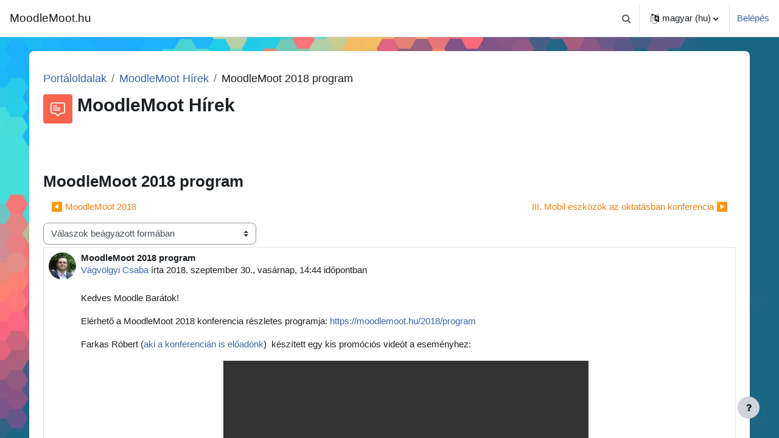

--- FILE ---
content_type: text/plain
request_url: https://www.google-analytics.com/j/collect?v=1&_v=j102&a=142401291&t=pageview&_s=1&dl=https%3A%2F%2Fmoodlemoot.hu%2Fmod%2Fforum%2Fdiscuss.php%3Fd%3D1037&ul=en-us%40posix&dt=MoodleMoot.hu%3A%20MoodleMoot%202018%20program%20%7C%20MoodleMoot.hu&sr=1280x720&vp=1280x720&_u=IEBAAEABAAAAACAAI~&jid=186472366&gjid=173164306&cid=1403350756.1769334101&tid=UA-2656783-1&_gid=1581696855.1769334101&_r=1&_slc=1&z=673887745
body_size: -450
content:
2,cG-REXNFCFMLE